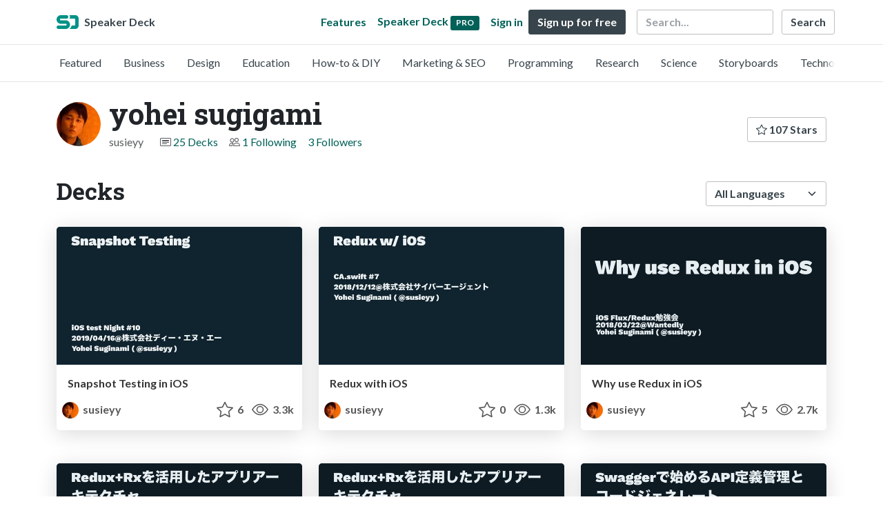

--- FILE ---
content_type: text/html; charset=utf-8
request_url: https://speakerdeck.com/susieyy
body_size: 7552
content:
<!DOCTYPE html>
<html lang="en">
  <head>
    <meta charset="UTF-8">
    <title>yohei sugigami (@susieyy) on Speaker Deck</title>
    <link rel="preconnect" href="https://fonts.googleapis.com/">
<link rel="preconnect" href="https://fonts.gstatic.com/" crossorigin>
<link rel="stylesheet" href="https://d1eu30co0ohy4w.cloudfront.net/assets/application-7eefb8880b7da112952e4864e39ede1d648719c85b9d49065a10e2d5d31d45b7.css" />
<script src="https://d1eu30co0ohy4w.cloudfront.net/assets/js/application-897baa9c4324bfa553c7.js"></script>

<link rel="icon" type="image/png" href="https://d1eu30co0ohy4w.cloudfront.net/assets/favicon-bdd5839d46040a50edf189174e6f7aacc8abb3aaecd56a4711cf00d820883f47.png" />
<link rel="apple-touch-icon" type="image/png" href="https://d1eu30co0ohy4w.cloudfront.net/assets/favicon-bdd5839d46040a50edf189174e6f7aacc8abb3aaecd56a4711cf00d820883f47.png" />
<link rel="manifest" href="/manifest.json">
<meta name="viewport" content="width=device-width, initial-scale=1, viewport-fit=cover">
<link rel="sitemap" type="application/xml" title="Sitemap" href="/sitemap.xml">
<meta name="csrf-param" content="authenticity_token" />
<meta name="csrf-token" content="hb0DRjFuaEqzPBPbDDs5uSs0rK-Tg9f8A3P-E_bkwcLSw2G_p5keczP31vPmMNp3uPGlmVQMjQEUP3t7fAibtg" />
<script>(function(w,d,s,l,i){w[l]=w[l]||[];w[l].push({'gtm.start':new Date().getTime(),event:'gtm.js'});var f=d.getElementsByTagName(s)[0],j=d.createElement(s),dl=l!='dataLayer'?'&l='+l:'';j.async=true;j.src='https://www.googletagmanager.com/gtm.js?id='+i+dl;f.parentNode.insertBefore(j,f);})(window,document,'script','dataLayer','GTM-TSP938CX');</script>

      <link rel="alternate" type="application/atom+xml" title="yohei sugigami&#39;s decks feed" href="https://speakerdeck.com/susieyy.atom" />
  <link rel="canonical" href="https://speakerdeck.com/susieyy" />
  <link rel="alternate" type="application/rss+xml" title="RSS" href="https://speakerdeck.com/susieyy.rss" />

    <meta name="stats-owner_id" content="84265" />
    <meta name="stats-view_type" content="profile" />
    <meta name="stats-page" content="1" />


    
    <style>
    @media only screen and (min-width: 0px) and (min-height: 0px) { .ads-container > div { min-width:300px; min-height:250px; } }
    @media only screen and (min-width: 640px) and (min-height: 0px) { .ads-container > div { min-width:570px; min-height:90px; } }
    </style>
    <script type="text/javascript">
      (function(){
        var bsa_optimize=document.createElement('script');
        bsa_optimize.type='text/javascript';
        bsa_optimize.async=true;
        bsa_optimize.src='https://cdn4.buysellads.net/pub/speakerdeck.js?'+(new Date()-new Date()%600000);
        (document.getElementsByTagName('head')[0]||document.getElementsByTagName('body')[0]).appendChild(bsa_optimize);
      })();
    </script>
  </head>
  <body class="sd-app">
    
    <div class="sd-menu">
  <div class="container sd-menu-fixed-container">
    <div class="sd-brand">
      <a class="sd-brand-logo" href="/">
        <img alt="Speaker Deck" width="32" height="20" src="https://d1eu30co0ohy4w.cloudfront.net/assets/mark-f4be6df1e05965cac9f98e664a6c35f5ffdd0207385d07464a9214d6cdf76082.svg" /> <span class="d-none d-xl-inline">Speaker Deck</span>
</a>
    </div>

      <nav class="sd-fixed-nav" aria-label="Primary">
        <div class="sd-nav-main js-toggle-container">
          <ul class="sd-nav-fixed-group nav toggle-flex-when-off">
            <li class="sd-nav-item nav-item d-none d-md-block m-0">
              <a class="sd-nav-link nav-link" href="/features">
                Features
</a>            </li>
              <li class="sd-nav-item nav-item d-none d-md-block m-0">
                <a class="sd-nav-link nav-link" href="/pro?utm_campaign=speakerdeck_pro&amp;utm_medium=web&amp;utm_source=nav_unauthenticated">
                  <span class="d-none d-md-inline">Speaker Deck</span>
                  <div class="badge badge-pro-prominent">PRO</div>
</a>              </li>
            <li class="sd-nav-item nav-item m-0">
              <a class="sd-nav-link nav-link" href="/signin">
                Sign in
</a>            </li>
            <li class="sd-nav-item nav-item m-0">
              <a class="btn btn-primary" href="/signup">
                Sign up for free
</a>            </li>
            <li class="sd-nav-item d-block d-md-none m-0">
              <button class="btn btn-link me-2 js-toggle-trigger" aria-label="Toggle Search">
                <svg class="icon icon-search "><use xlink:href="/icons/icons.svg?v=2025-12-28#icon-search"></use></svg>
              </button>
            </li>
            <li class="sd-nav-item nav-item d-none d-md-block">
                <form action="https://www.google.com/cse" id="cse-search-box" class="row">
    <input type="hidden" name="cx" value="010150859881542981030:hqhxyxpwtc4">
    <input type="hidden" name="ie" value="UTF-8">
    <label for="q" class="visually-hidden">Search</label>
    <div class="col"><input type="text" name="q" id="q" value="" placeholder="Search..." class="form-control search-input w-auto"></div>
    <div class="col p-0"><input type="submit" name="sa" value="Search" class="btn btn-outline-primary d-inline-block d-md-none d-lg-inline-block"></div>
  </form>

            </li>
          </ul>

          <ul class="sd-nav-fixed-group nav toggle-flex-when-on">
            <li class="sd-nav-item">
                <form action="https://www.google.com/cse" id="cse-search-box" class="row">
    <input type="hidden" name="cx" value="010150859881542981030:hqhxyxpwtc4">
    <input type="hidden" name="ie" value="UTF-8">
    <label for="q" class="visually-hidden">Search</label>
    <div class="col"><input type="text" name="q" id="q" value="" placeholder="Search..." class="form-control search-input w-auto"></div>
    <div class="col p-0"><input type="submit" name="sa" value="Search" class="btn btn-outline-primary d-inline-block d-md-none d-lg-inline-block"></div>
  </form>

            </li>
            <li class="sd-nav-item p-0">
              <button class="btn btn-link js-toggle-trigger">
                <svg class="icon icon-x "><use xlink:href="/icons/icons.svg?v=2025-12-28#icon-x"></use></svg>
              </button>
            </li>
          </ul>

        </div>
      </nav>
  </div>
</div>

      <div class="sd-categories">
  <div class="container sd-categories-container td-none">
    <div class="sd-categories-scroller">
      <div class="sd-categories-item ">
        <a class="sd-categories-link" href="/p/featured">Featured</a>
      </div>
        <div class="sd-categories-item ">
          <a class="sd-categories-link" href="/c/business">Business</a>
        </div>
        <div class="sd-categories-item ">
          <a class="sd-categories-link" href="/c/design">Design</a>
        </div>
        <div class="sd-categories-item ">
          <a class="sd-categories-link" href="/c/education">Education</a>
        </div>
        <div class="sd-categories-item ">
          <a class="sd-categories-link" href="/c/how-to-diy">How-to &amp; DIY</a>
        </div>
        <div class="sd-categories-item ">
          <a class="sd-categories-link" href="/c/marketing-and-seo">Marketing &amp; SEO</a>
        </div>
        <div class="sd-categories-item ">
          <a class="sd-categories-link" href="/c/programming">Programming</a>
        </div>
        <div class="sd-categories-item ">
          <a class="sd-categories-link" href="/c/research">Research</a>
        </div>
        <div class="sd-categories-item ">
          <a class="sd-categories-link" href="/c/science">Science</a>
        </div>
        <div class="sd-categories-item ">
          <a class="sd-categories-link" href="/c/storyboards">Storyboards</a>
        </div>
        <div class="sd-categories-item ">
          <a class="sd-categories-link" href="/c/technology">Technology</a>
        </div>
    </div>
  </div>
</div>


    
    <div class="sd-main">
      

<div class="profile container pt-md-4 pt-3">
  <div class="profile-header row align-items-center mb-3">
  <div class="col-12 col-md-auto text-center text-md-start">
    <img width="64" height="64" class="avatar avatar-lg" loading="eager" alt="Avatar for yohei sugigami" src="https://secure.gravatar.com/avatar/acbf3391de0494432a92221ffe89f34e?s=64" />
  </div>

   <div class="col-12 col-md-auto ps-md-0 me-md-auto text-center text-md-start">
    <h1>
      yohei sugigami
    </h1>
    <div class="text-muted">
      <div class="row mt-3 mt-md-0">
        <div class="col col-12 col-md-auto mb-3 mb-lg-0">susieyy</div>
        <div class="col">
          <ul class="nav profile-meta justify-content-center justify-content-md-start">
            <li class="nav-item">
              <svg class="icon icon-card-fill "><use xlink:href="/icons/icons.svg?v=2025-12-28#icon-card-fill"></use></svg>
                <a class="" href="/susieyy">
                  25 Decks
</a>            </li>


              <li class="nav-item">
                <svg class="icon icon-people "><use xlink:href="/icons/icons.svg?v=2025-12-28#icon-people"></use></svg>
                <a class="" href="/susieyy/following">
                  1 Following
</a>              </li>
              <li class="nav-item">
                <a class="" href="/susieyy/followers">
                  3 Followers
</a>              </li>
          </ul>
        </div>
      </div>
    </div>
  </div>

  <div class="col-12 col-md-auto mt-3 ps-md-0">
    <div class="btn-group btn-group-flex mt-3 mt-md-0">
      
      <a class="btn btn-outline-primary w-100" href="/susieyy/stars">
        <svg class="icon icon-star "><use xlink:href="/icons/icons.svg?v=2025-12-28#icon-star"></use></svg> 107 Stars
</a>    </div>
  </div>
</div>


      <div class="profile-details">
    <ul class="list-unstyled">
      
      
      
      


    </ul>
  </div>
  

</div>




<div class="container py-md-4 py-3">
    <div class="row mb-4 align-items-center">
      <div class="col-12 col-lg-6 mb-3 mb-lg-0">
        <h2>Decks</h2>
      </div>
      <div class="col-12 col-lg-6 text-lg-end d-flex justify-content-end">
        <form action="/susieyy" class="row align-items-center justify-content-lg-end w-100 g-1" id="form-deck-sort">
          <input type="hidden" name="page" value="">
          <input type="hidden" name="q" value="">
          <div class="col-auto">
            <label for="lang" class="visually-hidden">Language</label>
            <select name="lang" id="lang" class="form-select deck-sort w-auto"><option value="">All Languages</option><option value="ko">한국인</option>
<option value="de">Deutsch</option>
<option value="en">English</option>
<option value="es">Español</option>
<option value="fr">Français</option>
<option value="it">Italiano</option>
<option value="pt">Português</option>
<option value="ru">Pусский</option>
<option value="sv">Svenska</option>
<option value="vi">Tiếng Việt</option>
<option value="zh_cn">中文 (simplified)</option>
<option value="zh_tw">中文 (traditional)</option>
<option value="ja">日本語</option></select>
          </div>
        </form>
      </div>
    </div>


    <div class="row mt-4 mb-4">
          <div class="col-12 col-md-6 col-lg-4 mb-5">
    <div class="card deck-preview" data-id="b87164d258ec47e7bdeecca3db5cfcc1" data-slide-count="50" data-cover-image="https://files.speakerdeck.com/presentations/b87164d258ec47e7bdeecca3db5cfcc1/preview_slide_0.jpg?12358952">
      <a class="deck-preview-link" href="/susieyy/snapshot-testing-in-ios" title="Snapshot Testing in iOS">
        <div class="deck-preview-image">
          <div class="content"></div>
          <div class="deck-preview-slide" style="background-image: url('https://files.speakerdeck.com/presentations/b87164d258ec47e7bdeecca3db5cfcc1/preview_slide_0.jpg?12358952');"></div>
          <div class="deck-preview-background" style="background-image: url('https://files.speakerdeck.com/presentations/b87164d258ec47e7bdeecca3db5cfcc1/preview_slide_0.jpg?12358952');"></div>
          <div class="deck-preview-slide deck-preview-scrub-slide"></div>
          <div class="deck-preview-background deck-preview-scrub-background"></div>
          <div class="deck-preview-scrubber"></div>
        </div>

        <div class="deck-title px-3 pt-3 text-truncate">
          Snapshot Testing in iOS
        </div>
      </a>
      <div class="deck-preview-meta d-flex px-2">
          <div class="text-truncate py-3 pe-2 me-auto py-3">
            <a href="/susieyy" aria-label="yohei sugigami profile">
              <img width="24" height="24" class="avatar avatar-sm" loading="lazy" alt="Avatar for yohei sugigami" src="https://secure.gravatar.com/avatar/acbf3391de0494432a92221ffe89f34e?s=24" />
              susieyy
            </a>
          </div>
          <div class="px-1 py-3">
          </div>
          <div class="px-2 py-3">
              <svg class="icon icon-star "><use xlink:href="/icons/icons.svg?v=2025-12-28#icon-star"></use></svg> 6
          </div>
          <div class="px-1 py-3">
            <span title="3,258 views"><svg class="icon icon-eye "><use xlink:href="/icons/icons.svg?v=2025-12-28#icon-eye"></use></svg> 3.3k</span>
          </div>
      </div>
    </div>
  </div>

          <div class="col-12 col-md-6 col-lg-4 mb-5">
    <div class="card deck-preview" data-id="c3d522e1afc74950aad215a2148b0233" data-slide-count="22" data-cover-image="https://files.speakerdeck.com/presentations/c3d522e1afc74950aad215a2148b0233/preview_slide_0.jpg?11423292">
      <a class="deck-preview-link" href="/susieyy/redux-with-ios" title="Redux with iOS ">
        <div class="deck-preview-image">
          <div class="content"></div>
          <div class="deck-preview-slide" style="background-image: url('https://files.speakerdeck.com/presentations/c3d522e1afc74950aad215a2148b0233/preview_slide_0.jpg?11423292');"></div>
          <div class="deck-preview-background" style="background-image: url('https://files.speakerdeck.com/presentations/c3d522e1afc74950aad215a2148b0233/preview_slide_0.jpg?11423292');"></div>
          <div class="deck-preview-slide deck-preview-scrub-slide"></div>
          <div class="deck-preview-background deck-preview-scrub-background"></div>
          <div class="deck-preview-scrubber"></div>
        </div>

        <div class="deck-title px-3 pt-3 text-truncate">
          Redux with iOS 
        </div>
      </a>
      <div class="deck-preview-meta d-flex px-2">
          <div class="text-truncate py-3 pe-2 me-auto py-3">
            <a href="/susieyy" aria-label="yohei sugigami profile">
              <img width="24" height="24" class="avatar avatar-sm" loading="lazy" alt="Avatar for yohei sugigami" src="https://secure.gravatar.com/avatar/acbf3391de0494432a92221ffe89f34e?s=24" />
              susieyy
            </a>
          </div>
          <div class="px-1 py-3">
          </div>
          <div class="px-2 py-3">
              <svg class="icon icon-star "><use xlink:href="/icons/icons.svg?v=2025-12-28#icon-star"></use></svg> 0
          </div>
          <div class="px-1 py-3">
            <span title="1,320 views"><svg class="icon icon-eye "><use xlink:href="/icons/icons.svg?v=2025-12-28#icon-eye"></use></svg> 1.3k</span>
          </div>
      </div>
    </div>
  </div>

          <div class="col-12 col-md-6 col-lg-4 mb-5">
    <div class="card deck-preview" data-id="71d748d944ca4234a9f2f3f25584a1ff" data-slide-count="40" data-cover-image="https://files.speakerdeck.com/presentations/71d748d944ca4234a9f2f3f25584a1ff/preview_slide_0.jpg?9684616">
      <a class="deck-preview-link" href="/susieyy/why-use-redux-in-ios" title="Why use Redux in iOS">
        <div class="deck-preview-image">
          <div class="content"></div>
          <div class="deck-preview-slide" style="background-image: url('https://files.speakerdeck.com/presentations/71d748d944ca4234a9f2f3f25584a1ff/preview_slide_0.jpg?9684616');"></div>
          <div class="deck-preview-background" style="background-image: url('https://files.speakerdeck.com/presentations/71d748d944ca4234a9f2f3f25584a1ff/preview_slide_0.jpg?9684616');"></div>
          <div class="deck-preview-slide deck-preview-scrub-slide"></div>
          <div class="deck-preview-background deck-preview-scrub-background"></div>
          <div class="deck-preview-scrubber"></div>
        </div>

        <div class="deck-title px-3 pt-3 text-truncate">
          Why use Redux in iOS
        </div>
      </a>
      <div class="deck-preview-meta d-flex px-2">
          <div class="text-truncate py-3 pe-2 me-auto py-3">
            <a href="/susieyy" aria-label="yohei sugigami profile">
              <img width="24" height="24" class="avatar avatar-sm" loading="lazy" alt="Avatar for yohei sugigami" src="https://secure.gravatar.com/avatar/acbf3391de0494432a92221ffe89f34e?s=24" />
              susieyy
            </a>
          </div>
          <div class="px-1 py-3">
          </div>
          <div class="px-2 py-3">
              <svg class="icon icon-star "><use xlink:href="/icons/icons.svg?v=2025-12-28#icon-star"></use></svg> 5
          </div>
          <div class="px-1 py-3">
            <span title="2,683 views"><svg class="icon icon-eye "><use xlink:href="/icons/icons.svg?v=2025-12-28#icon-eye"></use></svg> 2.7k</span>
          </div>
      </div>
    </div>
  </div>

          <div class="col-12 col-md-6 col-lg-4 mb-5">
    <div class="card deck-preview" data-id="fcce910888fc420c9f85aca85074bfaa" data-slide-count="85" data-cover-image="https://files.speakerdeck.com/presentations/fcce910888fc420c9f85aca85074bfaa/preview_slide_0.jpg?9301250">
      <a class="deck-preview-link" href="/susieyy/reduxrxwohuo-yong-sitaapuriakitekutiya" title="ReduxRxを活用したアプリアーキテクチャ">
        <div class="deck-preview-image">
          <div class="content"></div>
          <div class="deck-preview-slide" style="background-image: url('https://files.speakerdeck.com/presentations/fcce910888fc420c9f85aca85074bfaa/preview_slide_0.jpg?9301250');"></div>
          <div class="deck-preview-background" style="background-image: url('https://files.speakerdeck.com/presentations/fcce910888fc420c9f85aca85074bfaa/preview_slide_0.jpg?9301250');"></div>
          <div class="deck-preview-slide deck-preview-scrub-slide"></div>
          <div class="deck-preview-background deck-preview-scrub-background"></div>
          <div class="deck-preview-scrubber"></div>
        </div>

        <div class="deck-title px-3 pt-3 text-truncate">
          ReduxRxを活用したアプリアーキテクチャ
        </div>
      </a>
      <div class="deck-preview-meta d-flex px-2">
          <div class="text-truncate py-3 pe-2 me-auto py-3">
            <a href="/susieyy" aria-label="yohei sugigami profile">
              <img width="24" height="24" class="avatar avatar-sm" loading="lazy" alt="Avatar for yohei sugigami" src="https://secure.gravatar.com/avatar/acbf3391de0494432a92221ffe89f34e?s=24" />
              susieyy
            </a>
          </div>
          <div class="px-1 py-3">
          </div>
          <div class="px-2 py-3">
              <svg class="icon icon-star "><use xlink:href="/icons/icons.svg?v=2025-12-28#icon-star"></use></svg> 8
          </div>
          <div class="px-1 py-3">
            <span title="2,376 views"><svg class="icon icon-eye "><use xlink:href="/icons/icons.svg?v=2025-12-28#icon-eye"></use></svg> 2.4k</span>
          </div>
      </div>
    </div>
  </div>

          <div class="col-12 col-md-6 col-lg-4 mb-5">
    <div class="card deck-preview" data-id="e24c50ac1db844319083dff54283e1af" data-slide-count="81" data-cover-image="https://files.speakerdeck.com/presentations/e24c50ac1db844319083dff54283e1af/preview_slide_0.jpg?8688950">
      <a class="deck-preview-link" href="/susieyy/redux-plus-rxwohuo-yong-sitaiosapuriakitekutiya" title="Redux+Rxを活用したiOSアプリアーキテクチャ">
        <div class="deck-preview-image">
          <div class="content"></div>
          <div class="deck-preview-slide" style="background-image: url('https://files.speakerdeck.com/presentations/e24c50ac1db844319083dff54283e1af/preview_slide_0.jpg?8688950');"></div>
          <div class="deck-preview-background" style="background-image: url('https://files.speakerdeck.com/presentations/e24c50ac1db844319083dff54283e1af/preview_slide_0.jpg?8688950');"></div>
          <div class="deck-preview-slide deck-preview-scrub-slide"></div>
          <div class="deck-preview-background deck-preview-scrub-background"></div>
          <div class="deck-preview-scrubber"></div>
        </div>

        <div class="deck-title px-3 pt-3 text-truncate">
          Redux+Rxを活用したiOSアプリアーキテクチャ
        </div>
      </a>
      <div class="deck-preview-meta d-flex px-2">
          <div class="text-truncate py-3 pe-2 me-auto py-3">
            <a href="/susieyy" aria-label="yohei sugigami profile">
              <img width="24" height="24" class="avatar avatar-sm" loading="lazy" alt="Avatar for yohei sugigami" src="https://secure.gravatar.com/avatar/acbf3391de0494432a92221ffe89f34e?s=24" />
              susieyy
            </a>
          </div>
          <div class="px-1 py-3">
          </div>
          <div class="px-2 py-3">
              <svg class="icon icon-star "><use xlink:href="/icons/icons.svg?v=2025-12-28#icon-star"></use></svg> 10
          </div>
          <div class="px-1 py-3">
            <span title="2,162 views"><svg class="icon icon-eye "><use xlink:href="/icons/icons.svg?v=2025-12-28#icon-eye"></use></svg> 2.2k</span>
          </div>
      </div>
    </div>
  </div>

          <div class="col-12 col-md-6 col-lg-4 mb-5">
    <div class="card deck-preview" data-id="423163a534c04bed8abb06ea36acb61e" data-slide-count="36" data-cover-image="https://files.speakerdeck.com/presentations/423163a534c04bed8abb06ea36acb61e/preview_slide_0.jpg?8564746">
      <a class="deck-preview-link" href="/susieyy/swaggerdeshi-meruapiding-yi-guan-li-tokodozienereto" title="Swaggerで始めるAPI定義管理とコードジェネレート">
        <div class="deck-preview-image">
          <div class="content"></div>
          <div class="deck-preview-slide" style="background-image: url('https://files.speakerdeck.com/presentations/423163a534c04bed8abb06ea36acb61e/preview_slide_0.jpg?8564746');"></div>
          <div class="deck-preview-background" style="background-image: url('https://files.speakerdeck.com/presentations/423163a534c04bed8abb06ea36acb61e/preview_slide_0.jpg?8564746');"></div>
          <div class="deck-preview-slide deck-preview-scrub-slide"></div>
          <div class="deck-preview-background deck-preview-scrub-background"></div>
          <div class="deck-preview-scrubber"></div>
        </div>

        <div class="deck-title px-3 pt-3 text-truncate">
          Swaggerで始めるAPI定義管理とコードジェネレート
        </div>
      </a>
      <div class="deck-preview-meta d-flex px-2">
          <div class="text-truncate py-3 pe-2 me-auto py-3">
            <a href="/susieyy" aria-label="yohei sugigami profile">
              <img width="24" height="24" class="avatar avatar-sm" loading="lazy" alt="Avatar for yohei sugigami" src="https://secure.gravatar.com/avatar/acbf3391de0494432a92221ffe89f34e?s=24" />
              susieyy
            </a>
          </div>
          <div class="px-1 py-3">
          </div>
          <div class="px-2 py-3">
              <svg class="icon icon-star "><use xlink:href="/icons/icons.svg?v=2025-12-28#icon-star"></use></svg> 14
          </div>
          <div class="px-1 py-3">
            <span title="7,653 views"><svg class="icon icon-eye "><use xlink:href="/icons/icons.svg?v=2025-12-28#icon-eye"></use></svg> 7.7k</span>
          </div>
      </div>
    </div>
  </div>

        <div class="col-12 mb-md-5 mb-4"><div class="ads-container"><div id="bsa-zone_1710255896577-0_123456"></div></div></div>
          <div class="col-12 col-md-6 col-lg-4 mb-5">
    <div class="card deck-preview" data-id="02c55ff32812403cb58b5fbe1c48aee3" data-slide-count="18" data-cover-image="https://files.speakerdeck.com/presentations/02c55ff32812403cb58b5fbe1c48aee3/preview_slide_0.jpg?8148683">
      <a class="deck-preview-link" href="/susieyy/kai-fa-zhong-falseapuriwoxcode9-and-swift4niyi-xing-simasita" title="開発中のアプリをXcode9 &amp; Swift4に移行しました">
        <div class="deck-preview-image">
          <div class="content"></div>
          <div class="deck-preview-slide" style="background-image: url('https://files.speakerdeck.com/presentations/02c55ff32812403cb58b5fbe1c48aee3/preview_slide_0.jpg?8148683');"></div>
          <div class="deck-preview-background" style="background-image: url('https://files.speakerdeck.com/presentations/02c55ff32812403cb58b5fbe1c48aee3/preview_slide_0.jpg?8148683');"></div>
          <div class="deck-preview-slide deck-preview-scrub-slide"></div>
          <div class="deck-preview-background deck-preview-scrub-background"></div>
          <div class="deck-preview-scrubber"></div>
        </div>

        <div class="deck-title px-3 pt-3 text-truncate">
          開発中のアプリをXcode9 &amp; Swift4に移行しました
        </div>
      </a>
      <div class="deck-preview-meta d-flex px-2">
          <div class="text-truncate py-3 pe-2 me-auto py-3">
            <a href="/susieyy" aria-label="yohei sugigami profile">
              <img width="24" height="24" class="avatar avatar-sm" loading="lazy" alt="Avatar for yohei sugigami" src="https://secure.gravatar.com/avatar/acbf3391de0494432a92221ffe89f34e?s=24" />
              susieyy
            </a>
          </div>
          <div class="px-1 py-3">
          </div>
          <div class="px-2 py-3">
              <svg class="icon icon-star "><use xlink:href="/icons/icons.svg?v=2025-12-28#icon-star"></use></svg> 0
          </div>
          <div class="px-1 py-3">
            <span title="3,750 views"><svg class="icon icon-eye "><use xlink:href="/icons/icons.svg?v=2025-12-28#icon-eye"></use></svg> 3.8k</span>
          </div>
      </div>
    </div>
  </div>

          <div class="col-12 col-md-6 col-lg-4 mb-5">
    <div class="card deck-preview" data-id="959173f02da34262bc71510f9ec5727d" data-slide-count="34" data-cover-image="https://files.speakerdeck.com/presentations/959173f02da34262bc71510f9ec5727d/preview_slide_0.jpg?8071633">
      <a class="deck-preview-link" href="/susieyy/wantedly-people-viewmodel-and-rx" title="Wantedly People ViewModel and Rx">
        <div class="deck-preview-image">
          <div class="content"></div>
          <div class="deck-preview-slide" style="background-image: url('https://files.speakerdeck.com/presentations/959173f02da34262bc71510f9ec5727d/preview_slide_0.jpg?8071633');"></div>
          <div class="deck-preview-background" style="background-image: url('https://files.speakerdeck.com/presentations/959173f02da34262bc71510f9ec5727d/preview_slide_0.jpg?8071633');"></div>
          <div class="deck-preview-slide deck-preview-scrub-slide"></div>
          <div class="deck-preview-background deck-preview-scrub-background"></div>
          <div class="deck-preview-scrubber"></div>
        </div>

        <div class="deck-title px-3 pt-3 text-truncate">
          Wantedly People ViewModel and Rx
        </div>
      </a>
      <div class="deck-preview-meta d-flex px-2">
          <div class="text-truncate py-3 pe-2 me-auto py-3">
            <a href="/susieyy" aria-label="yohei sugigami profile">
              <img width="24" height="24" class="avatar avatar-sm" loading="lazy" alt="Avatar for yohei sugigami" src="https://secure.gravatar.com/avatar/acbf3391de0494432a92221ffe89f34e?s=24" />
              susieyy
            </a>
          </div>
          <div class="px-1 py-3">
          </div>
          <div class="px-2 py-3">
              <svg class="icon icon-star "><use xlink:href="/icons/icons.svg?v=2025-12-28#icon-star"></use></svg> 7
          </div>
          <div class="px-1 py-3">
            <span title="7,288 views"><svg class="icon icon-eye "><use xlink:href="/icons/icons.svg?v=2025-12-28#icon-eye"></use></svg> 7.3k</span>
          </div>
      </div>
    </div>
  </div>

          <div class="col-12 col-md-6 col-lg-4 mb-5">
    <div class="card deck-preview" data-id="7af7d4ffb60d48ba87517e969395926d" data-slide-count="8" data-cover-image="https://files.speakerdeck.com/presentations/7af7d4ffb60d48ba87517e969395926d/preview_slide_0.jpg?8029819">
      <a class="deck-preview-link" href="/susieyy/reduxdevtools-power-to-the-ios-development" title="ReduxDevTools&#39; power to the iOS development">
        <div class="deck-preview-image">
          <div class="content"></div>
          <div class="deck-preview-slide" style="background-image: url('https://files.speakerdeck.com/presentations/7af7d4ffb60d48ba87517e969395926d/preview_slide_0.jpg?8029819');"></div>
          <div class="deck-preview-background" style="background-image: url('https://files.speakerdeck.com/presentations/7af7d4ffb60d48ba87517e969395926d/preview_slide_0.jpg?8029819');"></div>
          <div class="deck-preview-slide deck-preview-scrub-slide"></div>
          <div class="deck-preview-background deck-preview-scrub-background"></div>
          <div class="deck-preview-scrubber"></div>
        </div>

        <div class="deck-title px-3 pt-3 text-truncate">
          ReduxDevTools&#39; power to the iOS development
        </div>
      </a>
      <div class="deck-preview-meta d-flex px-2">
          <div class="text-truncate py-3 pe-2 me-auto py-3">
            <a href="/susieyy" aria-label="yohei sugigami profile">
              <img width="24" height="24" class="avatar avatar-sm" loading="lazy" alt="Avatar for yohei sugigami" src="https://secure.gravatar.com/avatar/acbf3391de0494432a92221ffe89f34e?s=24" />
              susieyy
            </a>
          </div>
          <div class="px-1 py-3">
          </div>
          <div class="px-2 py-3">
              <svg class="icon icon-star "><use xlink:href="/icons/icons.svg?v=2025-12-28#icon-star"></use></svg> 0
          </div>
          <div class="px-1 py-3">
            <span title="892 views"><svg class="icon icon-eye "><use xlink:href="/icons/icons.svg?v=2025-12-28#icon-eye"></use></svg> 890</span>
          </div>
      </div>
    </div>
  </div>

          <div class="col-12 col-md-6 col-lg-4 mb-5">
    <div class="card deck-preview" data-id="1974bd64109844929065bec192acd907" data-slide-count="50" data-cover-image="https://files.speakerdeck.com/presentations/1974bd64109844929065bec192acd907/preview_slide_0.jpg?6918112">
      <a class="deck-preview-link" href="/susieyy/realm-centered-design-1" title="Realm Centered Design">
        <div class="deck-preview-image">
          <div class="content"></div>
          <div class="deck-preview-slide" style="background-image: url('https://files.speakerdeck.com/presentations/1974bd64109844929065bec192acd907/preview_slide_0.jpg?6918112');"></div>
          <div class="deck-preview-background" style="background-image: url('https://files.speakerdeck.com/presentations/1974bd64109844929065bec192acd907/preview_slide_0.jpg?6918112');"></div>
          <div class="deck-preview-slide deck-preview-scrub-slide"></div>
          <div class="deck-preview-background deck-preview-scrub-background"></div>
          <div class="deck-preview-scrubber"></div>
        </div>

        <div class="deck-title px-3 pt-3 text-truncate">
          Realm Centered Design
        </div>
      </a>
      <div class="deck-preview-meta d-flex px-2">
          <div class="text-truncate py-3 pe-2 me-auto py-3">
            <a href="/susieyy" aria-label="yohei sugigami profile">
              <img width="24" height="24" class="avatar avatar-sm" loading="lazy" alt="Avatar for yohei sugigami" src="https://secure.gravatar.com/avatar/acbf3391de0494432a92221ffe89f34e?s=24" />
              susieyy
            </a>
          </div>
          <div class="px-1 py-3">
          </div>
          <div class="px-2 py-3">
              <svg class="icon icon-star "><use xlink:href="/icons/icons.svg?v=2025-12-28#icon-star"></use></svg> 5
          </div>
          <div class="px-1 py-3">
            <span title="955 views"><svg class="icon icon-eye "><use xlink:href="/icons/icons.svg?v=2025-12-28#icon-eye"></use></svg> 960</span>
          </div>
      </div>
    </div>
  </div>

          <div class="col-12 col-md-6 col-lg-4 mb-5">
    <div class="card deck-preview" data-id="3b801f30eceb459d86bf3181c5b5ee67" data-slide-count="16" data-cover-image="https://files.speakerdeck.com/presentations/3b801f30eceb459d86bf3181c5b5ee67/preview_slide_0.jpg?6736956">
      <a class="deck-preview-link" href="/susieyy/realm-centered-design" title="Realm Centered Design">
        <div class="deck-preview-image">
          <div class="content"></div>
          <div class="deck-preview-slide" style="background-image: url('https://files.speakerdeck.com/presentations/3b801f30eceb459d86bf3181c5b5ee67/preview_slide_0.jpg?6736956');"></div>
          <div class="deck-preview-background" style="background-image: url('https://files.speakerdeck.com/presentations/3b801f30eceb459d86bf3181c5b5ee67/preview_slide_0.jpg?6736956');"></div>
          <div class="deck-preview-slide deck-preview-scrub-slide"></div>
          <div class="deck-preview-background deck-preview-scrub-background"></div>
          <div class="deck-preview-scrubber"></div>
        </div>

        <div class="deck-title px-3 pt-3 text-truncate">
          Realm Centered Design
        </div>
      </a>
      <div class="deck-preview-meta d-flex px-2">
          <div class="text-truncate py-3 pe-2 me-auto py-3">
            <a href="/susieyy" aria-label="yohei sugigami profile">
              <img width="24" height="24" class="avatar avatar-sm" loading="lazy" alt="Avatar for yohei sugigami" src="https://secure.gravatar.com/avatar/acbf3391de0494432a92221ffe89f34e?s=24" />
              susieyy
            </a>
          </div>
          <div class="px-1 py-3">
          </div>
          <div class="px-2 py-3">
              <svg class="icon icon-star "><use xlink:href="/icons/icons.svg?v=2025-12-28#icon-star"></use></svg> 7
          </div>
          <div class="px-1 py-3">
            <span title="3,592 views"><svg class="icon icon-eye "><use xlink:href="/icons/icons.svg?v=2025-12-28#icon-eye"></use></svg> 3.6k</span>
          </div>
      </div>
    </div>
  </div>

          <div class="col-12 col-md-6 col-lg-4 mb-5">
    <div class="card deck-preview" data-id="cca1ac69106d4d408c1c2b7f61f7570b" data-slide-count="6" data-cover-image="https://files.speakerdeck.com/presentations/cca1ac69106d4d408c1c2b7f61f7570b/preview_slide_0.jpg?6520732">
      <a class="deck-preview-link" href="/susieyy/nda-mi-mi-qing-bao-niguan-suruyi-wu-shi-xiang" title="NDA  秘密情報に関する義務事項">
        <div class="deck-preview-image">
          <div class="content"></div>
          <div class="deck-preview-slide" style="background-image: url('https://files.speakerdeck.com/presentations/cca1ac69106d4d408c1c2b7f61f7570b/preview_slide_0.jpg?6520732');"></div>
          <div class="deck-preview-background" style="background-image: url('https://files.speakerdeck.com/presentations/cca1ac69106d4d408c1c2b7f61f7570b/preview_slide_0.jpg?6520732');"></div>
          <div class="deck-preview-slide deck-preview-scrub-slide"></div>
          <div class="deck-preview-background deck-preview-scrub-background"></div>
          <div class="deck-preview-scrubber"></div>
        </div>

        <div class="deck-title px-3 pt-3 text-truncate">
          NDA  秘密情報に関する義務事項
        </div>
      </a>
      <div class="deck-preview-meta d-flex px-2">
          <div class="text-truncate py-3 pe-2 me-auto py-3">
            <a href="/susieyy" aria-label="yohei sugigami profile">
              <img width="24" height="24" class="avatar avatar-sm" loading="lazy" alt="Avatar for yohei sugigami" src="https://secure.gravatar.com/avatar/acbf3391de0494432a92221ffe89f34e?s=24" />
              susieyy
            </a>
          </div>
          <div class="px-1 py-3">
          </div>
          <div class="px-2 py-3">
              <svg class="icon icon-star "><use xlink:href="/icons/icons.svg?v=2025-12-28#icon-star"></use></svg> 0
          </div>
          <div class="px-1 py-3">
            <span title="225 views"><svg class="icon icon-eye "><use xlink:href="/icons/icons.svg?v=2025-12-28#icon-eye"></use></svg> 230</span>
          </div>
      </div>
    </div>
  </div>

          <div class="col-12 col-md-6 col-lg-4 mb-5">
    <div class="card deck-preview" data-id="94fa0448def346eeb0c9551b5a950e29" data-slide-count="33" data-cover-image="https://files.speakerdeck.com/presentations/94fa0448def346eeb0c9551b5a950e29/preview_slide_0.jpg?6510427">
      <a class="deck-preview-link" href="/susieyy/pu-da-falsetimudeda-shi-nisiteirukoto" title="僕達のチームで大事にしていること">
        <div class="deck-preview-image">
          <div class="content"></div>
          <div class="deck-preview-slide" style="background-image: url('https://files.speakerdeck.com/presentations/94fa0448def346eeb0c9551b5a950e29/preview_slide_0.jpg?6510427');"></div>
          <div class="deck-preview-background" style="background-image: url('https://files.speakerdeck.com/presentations/94fa0448def346eeb0c9551b5a950e29/preview_slide_0.jpg?6510427');"></div>
          <div class="deck-preview-slide deck-preview-scrub-slide"></div>
          <div class="deck-preview-background deck-preview-scrub-background"></div>
          <div class="deck-preview-scrubber"></div>
        </div>

        <div class="deck-title px-3 pt-3 text-truncate">
          僕達のチームで大事にしていること
        </div>
      </a>
      <div class="deck-preview-meta d-flex px-2">
          <div class="text-truncate py-3 pe-2 me-auto py-3">
            <a href="/susieyy" aria-label="yohei sugigami profile">
              <img width="24" height="24" class="avatar avatar-sm" loading="lazy" alt="Avatar for yohei sugigami" src="https://secure.gravatar.com/avatar/acbf3391de0494432a92221ffe89f34e?s=24" />
              susieyy
            </a>
          </div>
          <div class="px-1 py-3">
          </div>
          <div class="px-2 py-3">
              <svg class="icon icon-star "><use xlink:href="/icons/icons.svg?v=2025-12-28#icon-star"></use></svg> 9
          </div>
          <div class="px-1 py-3">
            <span title="6,910 views"><svg class="icon icon-eye "><use xlink:href="/icons/icons.svg?v=2025-12-28#icon-eye"></use></svg> 6.9k</span>
          </div>
      </div>
    </div>
  </div>

          <div class="col-12 col-md-6 col-lg-4 mb-5">
    <div class="card deck-preview" data-id="2826248a7dde4c908dde73ea152ff699" data-slide-count="33" data-cover-image="https://files.speakerdeck.com/presentations/2826248a7dde4c908dde73ea152ff699/preview_slide_0.jpg?6124001">
      <a class="deck-preview-link" href="/susieyy/swiftbondtomvvmde-zhuang-tai-guan-li-wosinpurunisiyou" title="SwiftBondとMVVMで 状態管理をシンプルにしよう">
        <div class="deck-preview-image">
          <div class="content"></div>
          <div class="deck-preview-slide" style="background-image: url('https://files.speakerdeck.com/presentations/2826248a7dde4c908dde73ea152ff699/preview_slide_0.jpg?6124001');"></div>
          <div class="deck-preview-background" style="background-image: url('https://files.speakerdeck.com/presentations/2826248a7dde4c908dde73ea152ff699/preview_slide_0.jpg?6124001');"></div>
          <div class="deck-preview-slide deck-preview-scrub-slide"></div>
          <div class="deck-preview-background deck-preview-scrub-background"></div>
          <div class="deck-preview-scrubber"></div>
        </div>

        <div class="deck-title px-3 pt-3 text-truncate">
          SwiftBondとMVVMで 状態管理をシンプルにしよう
        </div>
      </a>
      <div class="deck-preview-meta d-flex px-2">
          <div class="text-truncate py-3 pe-2 me-auto py-3">
            <a href="/susieyy" aria-label="yohei sugigami profile">
              <img width="24" height="24" class="avatar avatar-sm" loading="lazy" alt="Avatar for yohei sugigami" src="https://secure.gravatar.com/avatar/acbf3391de0494432a92221ffe89f34e?s=24" />
              susieyy
            </a>
          </div>
          <div class="px-1 py-3">
          </div>
          <div class="px-2 py-3">
              <svg class="icon icon-star "><use xlink:href="/icons/icons.svg?v=2025-12-28#icon-star"></use></svg> 13
          </div>
          <div class="px-1 py-3">
            <span title="13,494 views"><svg class="icon icon-eye "><use xlink:href="/icons/icons.svg?v=2025-12-28#icon-eye"></use></svg> 13k</span>
          </div>
      </div>
    </div>
  </div>

          <div class="col-12 col-md-6 col-lg-4 mb-5">
    <div class="card deck-preview" data-id="5e7035d793cd47aaaf4f6e065baa6c36" data-slide-count="41" data-cover-image="https://files.speakerdeck.com/presentations/5e7035d793cd47aaaf4f6e065baa6c36/preview_slide_0.jpg?5931597">
      <a class="deck-preview-link" href="/susieyy/kai-fa-ji-shu-dui-jue-dots-dot-kanhuarensu-ekisihisiyon-iosdai-biao" title="開発技術対決！ Dots.カンファレンス エキシビジョン iOS代表">
        <div class="deck-preview-image">
          <div class="content"></div>
          <div class="deck-preview-slide" style="background-image: url('https://files.speakerdeck.com/presentations/5e7035d793cd47aaaf4f6e065baa6c36/preview_slide_0.jpg?5931597');"></div>
          <div class="deck-preview-background" style="background-image: url('https://files.speakerdeck.com/presentations/5e7035d793cd47aaaf4f6e065baa6c36/preview_slide_0.jpg?5931597');"></div>
          <div class="deck-preview-slide deck-preview-scrub-slide"></div>
          <div class="deck-preview-background deck-preview-scrub-background"></div>
          <div class="deck-preview-scrubber"></div>
        </div>

        <div class="deck-title px-3 pt-3 text-truncate">
          開発技術対決！ Dots.カンファレンス エキシビジョン iOS代表
        </div>
      </a>
      <div class="deck-preview-meta d-flex px-2">
          <div class="text-truncate py-3 pe-2 me-auto py-3">
            <a href="/susieyy" aria-label="yohei sugigami profile">
              <img width="24" height="24" class="avatar avatar-sm" loading="lazy" alt="Avatar for yohei sugigami" src="https://secure.gravatar.com/avatar/acbf3391de0494432a92221ffe89f34e?s=24" />
              susieyy
            </a>
          </div>
          <div class="px-1 py-3">
          </div>
          <div class="px-2 py-3">
              <svg class="icon icon-star "><use xlink:href="/icons/icons.svg?v=2025-12-28#icon-star"></use></svg> 1
          </div>
          <div class="px-1 py-3">
            <span title="1,533 views"><svg class="icon icon-eye "><use xlink:href="/icons/icons.svg?v=2025-12-28#icon-eye"></use></svg> 1.5k</span>
          </div>
      </div>
    </div>
  </div>

          <div class="col-12 col-md-6 col-lg-4 mb-5">
    <div class="card deck-preview" data-id="85d0d3d395284fa4b23cf204d4bbafa8" data-slide-count="18" data-cover-image="https://files.speakerdeck.com/presentations/85d0d3d395284fa4b23cf204d4bbafa8/preview_slide_0.jpg?5633794">
      <a class="deck-preview-link" href="/susieyy/zhuang-tai-guan-li-tohiyutetahainteinku" title="状態管理とビューデータバインディング">
        <div class="deck-preview-image">
          <div class="content"></div>
          <div class="deck-preview-slide" style="background-image: url('https://files.speakerdeck.com/presentations/85d0d3d395284fa4b23cf204d4bbafa8/preview_slide_0.jpg?5633794');"></div>
          <div class="deck-preview-background" style="background-image: url('https://files.speakerdeck.com/presentations/85d0d3d395284fa4b23cf204d4bbafa8/preview_slide_0.jpg?5633794');"></div>
          <div class="deck-preview-slide deck-preview-scrub-slide"></div>
          <div class="deck-preview-background deck-preview-scrub-background"></div>
          <div class="deck-preview-scrubber"></div>
        </div>

        <div class="deck-title px-3 pt-3 text-truncate">
          状態管理とビューデータバインディング
        </div>
      </a>
      <div class="deck-preview-meta d-flex px-2">
          <div class="text-truncate py-3 pe-2 me-auto py-3">
            <a href="/susieyy" aria-label="yohei sugigami profile">
              <img width="24" height="24" class="avatar avatar-sm" loading="lazy" alt="Avatar for yohei sugigami" src="https://secure.gravatar.com/avatar/acbf3391de0494432a92221ffe89f34e?s=24" />
              susieyy
            </a>
          </div>
          <div class="px-1 py-3">
          </div>
          <div class="px-2 py-3">
              <svg class="icon icon-star "><use xlink:href="/icons/icons.svg?v=2025-12-28#icon-star"></use></svg> 0
          </div>
          <div class="px-1 py-3">
            <span title="3,047 views"><svg class="icon icon-eye "><use xlink:href="/icons/icons.svg?v=2025-12-28#icon-eye"></use></svg> 3k</span>
          </div>
      </div>
    </div>
  </div>

          <div class="col-12 col-md-6 col-lg-4 mb-5">
    <div class="card deck-preview" data-id="9c29a771fcb2461780766a6522a8d5fc" data-slide-count="38" data-cover-image="https://files.speakerdeck.com/presentations/9c29a771fcb2461780766a6522a8d5fc/preview_slide_0.jpg?5428717">
      <a class="deck-preview-link" href="/susieyy/mvvmwobesunifu-za-nazhen-ruwu-iwo-situkariba-wo-dekiruapurikai-fa" title="MVVMをベースに複雑な振る舞いを しっかり把握できるアプリ開発">
        <div class="deck-preview-image">
          <div class="content"></div>
          <div class="deck-preview-slide" style="background-image: url('https://files.speakerdeck.com/presentations/9c29a771fcb2461780766a6522a8d5fc/preview_slide_0.jpg?5428717');"></div>
          <div class="deck-preview-background" style="background-image: url('https://files.speakerdeck.com/presentations/9c29a771fcb2461780766a6522a8d5fc/preview_slide_0.jpg?5428717');"></div>
          <div class="deck-preview-slide deck-preview-scrub-slide"></div>
          <div class="deck-preview-background deck-preview-scrub-background"></div>
          <div class="deck-preview-scrubber"></div>
        </div>

        <div class="deck-title px-3 pt-3 text-truncate">
          MVVMをベースに複雑な振る舞いを しっかり把握できるアプリ開発
        </div>
      </a>
      <div class="deck-preview-meta d-flex px-2">
          <div class="text-truncate py-3 pe-2 me-auto py-3">
            <a href="/susieyy" aria-label="yohei sugigami profile">
              <img width="24" height="24" class="avatar avatar-sm" loading="lazy" alt="Avatar for yohei sugigami" src="https://secure.gravatar.com/avatar/acbf3391de0494432a92221ffe89f34e?s=24" />
              susieyy
            </a>
          </div>
          <div class="px-1 py-3">
          </div>
          <div class="px-2 py-3">
              <svg class="icon icon-star "><use xlink:href="/icons/icons.svg?v=2025-12-28#icon-star"></use></svg> 14
          </div>
          <div class="px-1 py-3">
            <span title="5,860 views"><svg class="icon icon-eye "><use xlink:href="/icons/icons.svg?v=2025-12-28#icon-eye"></use></svg> 5.9k</span>
          </div>
      </div>
    </div>
  </div>

          <div class="col-12 col-md-6 col-lg-4 mb-5">
    <div class="card deck-preview" data-id="6ffd022fbb30406d9ade4b8afb23b4ca" data-slide-count="23" data-cover-image="https://files.speakerdeck.com/presentations/6ffd022fbb30406d9ade4b8afb23b4ca/preview_slide_0.jpg?5166617">
      <a class="deck-preview-link" href="/susieyy/no-realm-no-life" title="No Realm, No Life">
        <div class="deck-preview-image">
          <div class="content"></div>
          <div class="deck-preview-slide" style="background-image: url('https://files.speakerdeck.com/presentations/6ffd022fbb30406d9ade4b8afb23b4ca/preview_slide_0.jpg?5166617');"></div>
          <div class="deck-preview-background" style="background-image: url('https://files.speakerdeck.com/presentations/6ffd022fbb30406d9ade4b8afb23b4ca/preview_slide_0.jpg?5166617');"></div>
          <div class="deck-preview-slide deck-preview-scrub-slide"></div>
          <div class="deck-preview-background deck-preview-scrub-background"></div>
          <div class="deck-preview-scrubber"></div>
        </div>

        <div class="deck-title px-3 pt-3 text-truncate">
          No Realm, No Life
        </div>
      </a>
      <div class="deck-preview-meta d-flex px-2">
          <div class="text-truncate py-3 pe-2 me-auto py-3">
            <a href="/susieyy" aria-label="yohei sugigami profile">
              <img width="24" height="24" class="avatar avatar-sm" loading="lazy" alt="Avatar for yohei sugigami" src="https://secure.gravatar.com/avatar/acbf3391de0494432a92221ffe89f34e?s=24" />
              susieyy
            </a>
          </div>
          <div class="px-1 py-3">
          </div>
          <div class="px-2 py-3">
              <svg class="icon icon-star "><use xlink:href="/icons/icons.svg?v=2025-12-28#icon-star"></use></svg> 7
          </div>
          <div class="px-1 py-3">
            <span title="2,732 views"><svg class="icon icon-eye "><use xlink:href="/icons/icons.svg?v=2025-12-28#icon-eye"></use></svg> 2.7k</span>
          </div>
      </div>
    </div>
  </div>

    </div>
    <nav class="pagy-bootstrap-nav"><ul class="pagination"><li class="page-item prev disabled"><a href="#" class="page-link">&lsaquo;&nbsp;Prev</a></li><li class="page-item next"><a href="/susieyy?page=2"  class="page-link"  rel="next" aria-label="next">Next&nbsp;&rsaquo;</a></li></ul></nav>
</div>

  <div class="container mb-4">
    <div class="row">
      <div class="col-12">
        <p class="alert alert-promotion text-center shadow"><strong>Speaker Deck Pro:</strong> Add privacy options and schedule the publishing of your decks <a class="btn btn-sm btn-primary ms-4" href="/pro?utm_campaign=footer_promo&utm_medium=web&utm_source=user_show_footer">Upgrade</a></p>
      </div>
    </div>
  </div>




    </div>
    <footer class="d-block bg-black sd-footer">
  <img alt="" class="footer-logo-bg" loading="lazy" src="https://d1eu30co0ohy4w.cloudfront.net/assets/mark-f4be6df1e05965cac9f98e664a6c35f5ffdd0207385d07464a9214d6cdf76082.svg" />
  <div class="container position-relative">
    <div class="row py-3 py-md-5 justify-content-lg-between">

      <div class="col-12 col-md-4 col-lg-3 text-center mb-2">
        <a href="/">
          <img alt="Speaker Deck" class="footer-logo mb-2" loading="lazy" src="https://d1eu30co0ohy4w.cloudfront.net/assets/mark-f4be6df1e05965cac9f98e664a6c35f5ffdd0207385d07464a9214d6cdf76082.svg" width="70" height="44" />
          <p class="speaker-deck">SpeakerDeck</p>
        </a>
        <a class="footer-icon mx-1" title="SpeakerDeck on Facebook" href="https://www.facebook.com/speakerdeck"><svg class="icon icon-facebook "><use xlink:href="/icons/icons.svg?v=2025-12-28#icon-facebook"></use></svg></a>
        <a class="footer-icon mx-1" title="SpeakerDeck on Twitter" href="https://x.com/speakerdeck"><svg class="icon icon-twitter-x "><use xlink:href="/icons/icons.svg?v=2025-12-28#icon-twitter-x"></use></svg></a>
      </div>
      <div class="col-12 col-md-4 col-lg-auto py-2">
        <nav aria-label="Top Categories">
          <h2>Top Categories</h2>
          <ul class="nav-footer">
            <li><a href="/c/programming">Programming</a></li>
            <li><a href="/c/technology">Technology</a></li>
            <li class="mb-3"><a href="/c/storyboards">Storyboards</a></li>
            <li><a href="/p/featured">Featured decks</a></li>
            <li><a href="/s/featured">Featured speakers</a></li>
          </ul>
        </nav>
      </div>
      <div class="col-12 col-md-4 col-lg-auto py-2">
        <nav aria-label="Legal">
          <h2>Use Cases</h2>
          <ul class="nav-footer">
            <li><a href="/pro/storyboard-artists">Storyboard Artists</a></li>
            <li><a href="/educators">Educators</a></li>
            <li><a href="/student-pricing">Students</a></li>
          </ul>
        </nav>
      </div>
      <div class="col-12 col-md-4 col-lg-auto offset-md-4 offset-lg-0 py-2">
        <nav aria-label="Resources">
          <h2>Resources</h2>
          <ul class="nav-footer">
            <li><a href="https://help.speakerdeck.com/">Help Center</a></li>
            <li><a href="https://blog.speakerdeck.com/">Blog</a></li>
            
            <li><a href="/slideshare-alternative">Compare Speaker Deck</a></li>
            <li><a href="/advertising">Advertising</a></li>
          </ul>
        </nav>
      </div>
      <div class="col-12 col-md-4 col-lg-auto py-2">
        <nav aria-label="Features">
          <h2>Features</h2>
          <ul class="nav-footer">
            <li><a href="/features/privacy-controls">Private URLs</a></li>
            <li><a href="/features/password-protection">Password Protection</a></li>
            <li><a href="/features/custom-urls">Custom URLS</a></li>
            <li><a href="/features/scheduled-publishing">Scheduled publishing</a></li>
            <li><a href="/features/remove-branding">Remove Branding</a></li>
            <li><a href="/features/restrict-embedding">Restrict embedding</a></li>
            <li><a href="/features/slide-notes">Notes</a></li>
          </ul>
        </nav>
      </div>

    </div>

    <div class="row text-center border-top">
      <div class="col-12 py-3">
        <p class="copyright-text mb-1">Copyright &copy; 2026 Speaker Deck, LLC.</p>
        <p class="mb-1">All slide content and descriptions are owned by their creators.</p>
        <ul class="list-inline">
          <li class="list-inline-item"><a href="/about">About</a></li>
          <li class="list-inline-item"><a href="/tos">Terms</a></li>
          <li class="list-inline-item"><a href="/privacy">Privacy</a></li>
          <li class="list-inline-item"><a href="/dmca">DMCA</a></li>
          <li class="list-inline-item"><a href="/accessibility">Accessibility Statement</a></li>
        </ul>
      </div>
    </div>
  </div>
</footer>

      <script src="https://d1eu30co0ohy4w.cloudfront.net/assets/js/stats-066544ee5ddf3e5e4a9c.js"></script>
  <script data-turbolinks-eval="false">
    Stats.host = 'speakerdeck.com';
  </script>

    <noscript><iframe src="https://www.googletagmanager.com/ns.html?id=GTM-TSP938CX" height="0" width="0" style="display:none;visibility:hidden"></iframe></noscript>

    <script>
      !function(f,b,e,v,n,t,s) {
        if(f.fbq) return;
        n=f.fbq=function() { n.callMethod? n.callMethod.apply(n,arguments) : n.queue.push(arguments) };
        if(!f._fbq) f._fbq=n; n.push=n; n.loaded=!0; n.version='2.0'; n.queue=[];
        t=b.createElement(e); t.async=!0; t.src=v;
        s=b.getElementsByTagName(e)[0];
        s.parentNode.insertBefore(t, s)
      }(window, document,'script', 'https://connect.facebook.net/en_US/fbevents.js');

      fbq('init', '2893765844191276');
      fbq('track', 'PageView');

    </script>
    <noscript>
      <img height="1" width="1" style="display:none" src="https://www.facebook.com/tr?id=2893765844191276&ev=PageView&noscript=1" />
    </noscript>

  

    <script async type="text/javascript" src="https://platform.twitter.com/widgets.js"></script>
<script>
Array.from(document.querySelectorAll('.facebook-share')).forEach((element) => {
  element.addEventListener('click', function(e){
    e.preventDefault()
    let title = encodeURIComponent(document.title)
    let url = encodeURIComponent(document.location.href)
    window.open('https://www.facebook.com/dialog/share?app_id=1428152667543587&display=popup&href=' + url + '&title=' + title, "_blank", "toolbar=no,menubar=no,location=yes,resizable=yes,scrollbars=yes,status=yes,width=600,height=400,modal=yes,alwaysRaised=yes");
  }, false)
})
</script>

  <script>(function(){function c(){var b=a.contentDocument||a.contentWindow.document;if(b){var d=b.createElement('script');d.innerHTML="window.__CF$cv$params={r:'9beeea060fd2eb5d',t:'MTc2ODU4MDE1Mw=='};var a=document.createElement('script');a.src='/cdn-cgi/challenge-platform/scripts/jsd/main.js';document.getElementsByTagName('head')[0].appendChild(a);";b.getElementsByTagName('head')[0].appendChild(d)}}if(document.body){var a=document.createElement('iframe');a.height=1;a.width=1;a.style.position='absolute';a.style.top=0;a.style.left=0;a.style.border='none';a.style.visibility='hidden';document.body.appendChild(a);if('loading'!==document.readyState)c();else if(window.addEventListener)document.addEventListener('DOMContentLoaded',c);else{var e=document.onreadystatechange||function(){};document.onreadystatechange=function(b){e(b);'loading'!==document.readyState&&(document.onreadystatechange=e,c())}}}})();</script></body>
</html>
